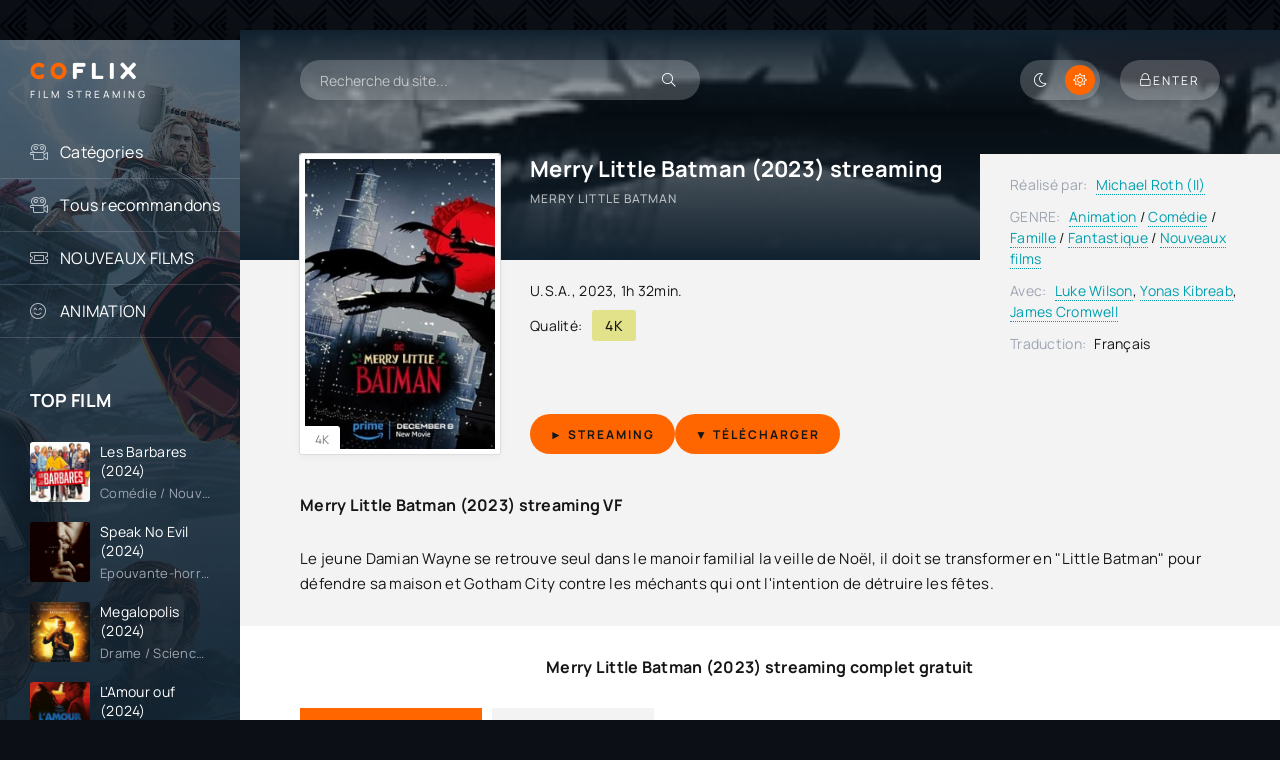

--- FILE ---
content_type: text/html; charset=utf-8
request_url: https://coflix.tube/2775-merry-little-batman-2023.html
body_size: 8234
content:
<!DOCTYPE html>
<html lang="fr">
<head>
	<title>Merry Little Batman (2023) streaming VF | COFLIX</title>
<meta name="charset" content="utf-8">
<meta name="title" content="Merry Little Batman (2023) streaming VF | COFLIX">
<meta name="description" content="Voir Merry Little Batman (2023) streaming en entier en version Française et VostFR. Téléchargement Merry Little Batman complet Gratuitement. Regarder film Merry Little Batman (2023).">
<meta name="keywords" content="Voir Merry Little Batman (2023), Merry Little Batman streaming VF, Merry Little Batman (2023) streaming, Merry Little Batman (2023) COFLIX">
<meta name="generator" content="DataLife Engine (https://dle-news.ru)">
<link rel="canonical" href="https://coflix.tube/2775-merry-little-batman-2023.html">
<link rel="alternate" type="application/rss+xml" title="Voir Film Streaming VF Complet Gratuit  | COFLIX TV 2025" href="https://coflix.tube/rss.xml">
<link rel="search" type="application/opensearchdescription+xml" title="Voir Film Streaming VF Complet Gratuit  | COFLIX TV 2025" href="https://coflix.tube/index.php?do=opensearch">
<meta property="twitter:title" content="Merry Little Batman (2023) streaming VF | COFLIX">
<meta property="twitter:url" content="https://coflix.tube/2775-merry-little-batman-2023.html">
<meta property="twitter:card" content="summary_large_image">
<meta property="twitter:image" content="https://cocostream.me/uploads/posts/2024-01/3135151.jpg">
<meta property="twitter:description" content="Le jeune Damian Wayne se retrouve seul dans le manoir familial la veille de Noël, il doit se transformer en &quot;Little Batman&quot; pour défendre sa maison et Gotham City contre les méchants qui ont l'intention de détruire les fêtes. Le jeune Damian Wayne se retrouve seul dans le manoir familial">
<meta property="og:type" content="article">
<meta property="og:site_name" content="Voir Film Streaming VF Complet Gratuit  | COFLIX TV 2025">
<meta property="og:title" content="Merry Little Batman (2023) streaming VF | COFLIX">
<meta property="og:url" content="https://coflix.tube/2775-merry-little-batman-2023.html">
<meta property="og:image" content="https://cocostream.me/uploads/posts/2024-01/3135151.jpg">
<meta property="og:description" content="Le jeune Damian Wayne se retrouve seul dans le manoir familial la veille de Noël, il doit se transformer en &quot;Little Batman&quot; pour défendre sa maison et Gotham City contre les méchants qui ont l'intention de détruire les fêtes. Le jeune Damian Wayne se retrouve seul dans le manoir familial">
    <meta name="google-site-verification" content="FGxgG71av2dMZmAXsJe1Py4GaUZVvRqmWHvL0Mv1Ch4" />
    <meta name="msvalidate.01" content="EC27FDA05E176C6CBC0C519C8A2E47BD" />
	<meta name="viewport" content="width=device-width, initial-scale=1.0" />
	<meta name="theme-color" content="#0c1016">
	<link rel="preload" href="/templates/coflix/css/common.css" as="style">
	<link rel="preload" href="/templates/coflix/css/styles.css" as="style">
	<link rel="preload" href="/templates/coflix/css/engine.css" as="style">
	<link rel="preload" href="/templates/coflix/css/fontawesome.css" as="style">
	<link rel="preload" href="/templates/coflix/webfonts/manrope-400.woff2" as="font" type="font/woff2" crossorigin>
	<link rel="preload" href="/templates/coflix/webfonts/manrope-500.woff2" as="font" type="font/woff2" crossorigin>
	<link rel="preload" href="/templates/coflix/webfonts/manrope-700.woff2" as="font" type="font/woff2" crossorigin>
	<link rel="preload" href="/templates/coflix/webfonts/fredoka-one-400.woff2" as="font" type="font/woff2" crossorigin>
    <link rel="preload" href="/templates/coflix/webfonts/fa-light-300.woff2" as="font" type="font/woff2" crossorigin>
	<link rel="shortcut icon" href="/templates/coflix/images/favicon.svg" />
	<link href="/templates/coflix/css/common.css" type="text/css" rel="stylesheet" />
	<link href="/templates/coflix/css/styles.css" type="text/css" rel="stylesheet" />
	<link href="/templates/coflix/css/engine.css" type="text/css" rel="stylesheet" /> 
	<link href="/templates/coflix/css/fontawesome.css" type="text/css" rel="stylesheet" />
</head>

<body id="pmovie">

	<script>
		function switchLight() {
			if (localStorage.getItem('theme') === 'dark') {
				document.querySelector('body').classList.add('dt-is-active');
			} else {
				document.querySelector('body').classList.remove('dt-is-active');
			};
		};
		switchLight();
	</script>	

	<div class="wrapper">

		<div class="wrapper-container wrapper-main">

			<header class="header d-flex jc-space-between ai-center ">
				<a href="/" class="logo header__logo">
					<div class="logo__title"><span>CO</span>FLIX<span></span></div>
					<p class="logo__caption">FILM STREAMING</p>
				</a>
				<div class="header__search">
					<form id="quicksearch" method="post">
						<input type="hidden" name="do" value="search">
						<input type="hidden" name="subaction" value="search">
						<div class="header__search-box">
							<input id="story" name="story" placeholder="Recherche du site..." type="text" autocomplete="off">
							<button type="submit" class="search-btn"><span class="fal fa-search"></span></button>
						</div>
					</form>
				</div>
				
				<div class="soc-channels d-flex jc-flex-end flex-grow-1">
				
				</div>
				
				<ul class="theme-toggle" title="Changer la couleur du dessin">
					<li><span class="fal fa-moon"></span></li>
					<li><span class="fal fa-sun"></span></li>
				</ul>
				<div class="header__btn btn js-show-login"><span class="fal fa-lock"></span><span>Enter</span></div>
				
				<div class="header__btn-menu d-none js-show-mobile-menu"><span class="fal fa-bars"></span></div>
			</header>

			<!-- END HEADER -->

			<div class="content flex-grow-1 cols d-flex">

				<aside class="col-side">

					<div class="side-block js-this-in-mobile-menu">
						<ul class="side-block__content side-block__menu">
							<li>
								<a href="#"> Catégories</a><span class="fal fa-camera-movie"></span>
								<ul class="side-block__menu-hidden anim">
											<li>	<a href="/action/">Action</a></li>
								<li><a href="/animation-hd-vf/">Animation</a></li>
								<li><a href="/arts-martiaux/">Arts Martiaux</a></li>
                              <li>  <a href="/aventure/">Aventure</a></li>
								<li><a href="/biopic/"> Biopic</a></li>
                               <li> <a href="/comedie/">Comédie</a></li>
								<li><a href="/comedie-dramatique/"> Comédie dramatique</a></li>
                                  <li><a href="/comedie-musicale/">Comédie musicale</a>
							</li>
                        <li>
								
								<a href="/divers/"> Divers</a></li>
								<li><a href="/documentaire/"> Documentaire</a></li>
                                	<li><a href="/drame/"> Drame</a></li>
								<li><a href="/epouvante-horreur/">Epouvante-horreur</a></li>
                            	<li><a href="/erotique/"> Erotique</a></li>
								<li><a href="/espionnage/">  Espionnage</a></li>
                                <li>	<a href="/famille/">  Famille</a></li>
                              <li>  <a href="/fantastique/">  Fantastique</a>
							</li>
                        <li><a href="/guerre/">Guerre</a></li>
								<li><a href="/historique/">Historique</a></li>
								<li><a href="/musical/">Musical</a></li>
                                <li>	<a href="/policier/">Policier</a></li>
								<li><a href="/romance/">Romance</a></li>
							<li>	<a href="/science-fiction/">Science fiction</a></li>
                             <li>   <a href="/thriller/"> Thriller</a></li>
                            <li>	<a href="/western/">Western</a></li>
								</ul>
							</li>
                            
                            
                            		<ul class="side-block__content side-block__menu">
							<li>
								<a href="#"> Тous recommandons</a><span class="fal fa-camera-movie"></span>
								<ul class="side-block__menu-hidden anim">
											 
                
                   
								</ul>
							</li>
                            
                            
							<li><a href="/nouveaux-films/">NOUVEAUX FILMS</a><span class="fal fa-ticket-alt"></span></li>
					
							<li><a href="/animation/">ANIMATION</a><span class="fal fa-smile-beam"></span></li>
						
						</ul>
					</div>

					<div class="side-block">
						<div class="side-block__title">TOP FILM</div>
						<div class="side-block__content d-grid-mob">
							<a class="popular d-flex ai-center" href="https://coflix.tube/3514-les-barbares-2024.html">
	<div class="popular__img img-fit-cover">
		<img src="https://cocostream.me/uploads/posts/2024-07/thumbs/086bfa0c0f9b05f56e32b20c07b1fa1a.jpg" loading="lazy" rel="nofollow">
	</div>
	<div class="popular__desc flex-grow-1">
		<div class="popular__title line-clamp">Les Barbares (2024)</div>
		<div class="poster__subtitle ws-nowrap">Comédie / Nouveaux films </div>
	</div>
</a><a class="popular d-flex ai-center" href="https://coflix.tube/3256-speak-no-evil-2024.html">
	<div class="popular__img img-fit-cover">
		<img src="https://cocostream.me/uploads/posts/2024-06/thumbs/3bfc5635c5724bd83392c3a9b541fff9.jpg" loading="lazy" rel="nofollow">
	</div>
	<div class="popular__desc flex-grow-1">
		<div class="popular__title line-clamp">Speak No Evil (2024)</div>
		<div class="poster__subtitle ws-nowrap">Epouvante-horreur  / Nouveaux films </div>
	</div>
</a><a class="popular d-flex ai-center" href="https://coflix.tube/3342-megalopolis-2024.html">
	<div class="popular__img img-fit-cover">
		<img src="https://cocostream.me/uploads/posts/2024-09/thumbs/a0df3831e0fafb08dee118f93ec1d062.jpg" loading="lazy" rel="nofollow">
	</div>
	<div class="popular__desc flex-grow-1">
		<div class="popular__title line-clamp">Megalopolis (2024)</div>
		<div class="poster__subtitle ws-nowrap">Drame / Science fiction  / Nouveaux films </div>
	</div>
</a><a class="popular d-flex ai-center" href="https://coflix.tube/1887-lamour-ouf-2024.html">
	<div class="popular__img img-fit-cover">
		<img src="https://cocostream.me/uploads/posts/2024-09/thumbs/66de848b3b9cc99b79c050ca6e3504af.jpg" loading="lazy" rel="nofollow">
	</div>
	<div class="popular__desc flex-grow-1">
		<div class="popular__title line-clamp">L&#039;Amour ouf (2024)</div>
		<div class="poster__subtitle ws-nowrap">Comédie / Musical  / Romance / Nouveaux films </div>
	</div>
</a><a class="popular d-flex ai-center" href="https://coflix.tube/3541-lee-miller-2024.html">
	<div class="popular__img img-fit-cover">
		<img src="https://cocostream.me/uploads/posts/2024-09/thumbs/2ccd6ce117326578741b5b3042a9dde9.jpg" loading="lazy" rel="nofollow">
	</div>
	<div class="popular__desc flex-grow-1">
		<div class="popular__title line-clamp">Lee Miller (2024)</div>
		<div class="poster__subtitle ws-nowrap">Biopic / Drame / Guerre / Nouveaux films </div>
	</div>
</a><a class="popular d-flex ai-center" href="https://coflix.tube/3275-transformers-le-commencement-2024.html">
	<div class="popular__img img-fit-cover">
		<img src="https://cocostream.me/uploads/posts/2024-07/thumbs/b63a515be61c88255f82115bf375a6ee.jpg" loading="lazy" rel="nofollow">
	</div>
	<div class="popular__desc flex-grow-1">
		<div class="popular__title line-clamp">Transformers : le commencement (2024)</div>
		<div class="poster__subtitle ws-nowrap">Action / Animation / Science fiction  / Nouveaux films </div>
	</div>
</a><a class="popular d-flex ai-center" href="https://coflix.tube/3536-challenger-2024.html">
	<div class="popular__img img-fit-cover">
		<img src="https://cocostream.me/uploads/posts/2024-07/thumbs/4c779638fa0bb60697c0bf93dbd3067c.jpg" loading="lazy" rel="nofollow">
	</div>
	<div class="popular__desc flex-grow-1">
		<div class="popular__title line-clamp">Challenger (2024)</div>
		<div class="poster__subtitle ws-nowrap">Comédie / Nouveaux films </div>
	</div>
</a><a class="popular d-flex ai-center" href="https://coflix.tube/3535-cest-le-monde-a-lenvers-2024.html">
	<div class="popular__img img-fit-cover">
		<img src="https://cocostream.me/uploads/posts/2024-07/thumbs/cde74f5fc87323a9daced58b9f1ceeb0.jpg" loading="lazy" rel="nofollow">
	</div>
	<div class="popular__desc flex-grow-1">
		<div class="popular__title line-clamp">C&#039;est le monde à l&#039;envers ! (2024)</div>
		<div class="poster__subtitle ws-nowrap">Comédie / Comédie dramatique / Drame / Nouveaux films </div>
	</div>
</a><a class="popular d-flex ai-center" href="https://coflix.tube/3534-the-killer-2024.html">
	<div class="popular__img img-fit-cover">
		<img src="https://cocostream.me/uploads/posts/2024-07/thumbs/8315c88371e4fdf93c65afa92ed783cd.jpg" loading="lazy" rel="nofollow">
	</div>
	<div class="popular__desc flex-grow-1">
		<div class="popular__title line-clamp">The Killer (2024)</div>
		<div class="poster__subtitle ws-nowrap">Action / Thriller  / Nouveaux films </div>
	</div>
</a><a class="popular d-flex ai-center" href="https://coflix.tube/3477-emmanuelle-2024.html">
	<div class="popular__img img-fit-cover">
		<img src="https://cocostream.me/uploads/posts/2024-07/thumbs/b6bbe487b5f86294577ebe75a38f8b44.jpg" loading="lazy" rel="nofollow">
	</div>
	<div class="popular__desc flex-grow-1">
		<div class="popular__title line-clamp">Emmanuelle (2024)</div>
		<div class="poster__subtitle ws-nowrap">Drame / Erotique / Nouveaux films </div>
	</div>
</a><a class="popular d-flex ai-center" href="https://coflix.tube/3170-le-robot-sauvage-2024.html">
	<div class="popular__img img-fit-cover">
		<img src="https://cocostream.me/uploads/posts/2024-07/thumbs/7a1098f21c765b7d4935240e1af094ed.jpg" loading="lazy" rel="nofollow">
	</div>
	<div class="popular__desc flex-grow-1">
		<div class="popular__title line-clamp">Le Robot Sauvage (2024)</div>
		<div class="poster__subtitle ws-nowrap">Animation / Aventure / Comédie / Famille / Nouveaux films </div>
	</div>
</a><a class="popular d-flex ai-center" href="https://coflix.tube/2990-beetlejuice-beetlejuice-2024.html">
	<div class="popular__img img-fit-cover">
		<img src="https://cocostream.me/uploads/posts/2024-07/thumbs/22419cf7a8b4f6e0ee6b71f301224aac.jpg" loading="lazy" rel="nofollow">
	</div>
	<div class="popular__desc flex-grow-1">
		<div class="popular__title line-clamp">Beetlejuice Beetlejuice (2024)</div>
		<div class="poster__subtitle ws-nowrap">Epouvante-horreur  / Nouveaux films </div>
	</div>
</a><a class="popular d-flex ai-center" href="https://coflix.tube/3496-smile-2-2024.html">
	<div class="popular__img img-fit-cover">
		<img src="https://cocostream.me/uploads/posts/2024-07/thumbs/4121e4ef73d8ec9a134b9bfa8dc98321.jpg" loading="lazy" rel="nofollow">
	</div>
	<div class="popular__desc flex-grow-1">
		<div class="popular__title line-clamp">Smile 2 (2024)</div>
		<div class="poster__subtitle ws-nowrap">Epouvante-horreur  / Nouveaux films </div>
	</div>
</a><a class="popular d-flex ai-center" href="https://coflix.tube/3141-terrifier-3-2024.html">
	<div class="popular__img img-fit-cover">
		<img src="https://cocostream.me/uploads/posts/2024-03/thumbs/5107781.jpg" loading="lazy" rel="nofollow">
	</div>
	<div class="popular__desc flex-grow-1">
		<div class="popular__title line-clamp">Terrifier 3 (2024)</div>
		<div class="poster__subtitle ws-nowrap">Epouvante-horreur  / Nouveaux films </div>
	</div>
</a><a class="popular d-flex ai-center" href="https://coflix.tube/3441-lheureuse-elue-2024.html">
	<div class="popular__img img-fit-cover">
		<img src="https://cocostream.me/uploads/posts/2024-06/1717439696_4c4c000f1d19b55e121a9e31d5160b51.jpg" loading="lazy" rel="nofollow">
	</div>
	<div class="popular__desc flex-grow-1">
		<div class="popular__title line-clamp">L’Heureuse élue (2024)</div>
		<div class="poster__subtitle ws-nowrap">Comédie / Nouveaux films </div>
	</div>
</a>
						</div>
					</div>

				

				</aside>

				<!-- END COL SIDE -->

				<main class="col-main flex-grow-1">

					

					
					
					
					<div class="page-padding">
						
						<div id="dle-content"><article class="page ignore-select pmovie">

	<div class="page__subcols js-bg-poster" data-imgbg="https://cocostream.me/uploads/posts/2024-01/thumbs/3135151.jpg" rel="nofollow">
	

		<header class="page__subcol-header">
			<h1>Merry Little Batman (2023) streaming</h1>
			<div class="pmovie__original-title">Merry Little Batman</div>
			<div class="pmovie__ratings d-flex ai-center">
			
				<br>
			</div>
		</header>

		<!-- END PAGE SUBCOL HEADER -->
		
		<header class="page__subcol-meta">
			<div class="pmovie__year"><a href="https://coflix.tube/xfsearch/country/u.s.a./">U.S.A.</a>, <a href="https://coflix.tube/xfsearch/year/2023/">2023</a>, 1h 32min.</div>
			<div class="pmovie__quality d-flex ai-center"><span>Qualité:</span><div>4K</div></div>
			<div class="pmovie__ext-ratings d-flex ai-center">
			
			</div>
		</header>

		<!-- END PAGE SUBCOL META -->

		<div class="page__subcol-side">
			<div class="pmovie__poster img-fit-cover">
				<img src="https://cocostream.me/uploads/posts/2024-01/thumbs/3135151.jpg" loading="lazy" rel="nofollow">
		
        		<div class="poster__series">4K</div>
			</div>
		</div>

		<!-- END PAGE SUBCOL SIDE -->

		<div class="page__subcol-ctrl">
			<div class="bslide__btns d-flex icon-at-right">
				<button class="bslide__btn-watch js-scroll-to"><a href="/video.php" target="_blank"  rel="nofollow"    > <b>► STREAMING </b></a></button>
          
                	<button class="bslide__btn-watch "><a href="/download.php" target="_blank"  rel="nofollow"    ><b> ▼  Télécharger</b></a></button>
				
				
			</div>
		</div>

		<!-- END PAGE SUBCOL CTRL -->

		<ul class="page__subcol-info pmovie__header-list">
			<li><span>Réalisé par:</span> <a href="https://coflix.tube/xfsearch/director/michael%20roth%20%28ii%29/">Michael Roth (II)</a></li>
			<li><span>GENRE:</span> <a href="https://coflix.tube/animation/">Animation</a> / <a href="https://coflix.tube/comedie/">Comédie</a> / <a href="https://coflix.tube/famille/">Famille</a> / <a href="https://coflix.tube/fantastique/">Fantastique</a> / <a href="https://coflix.tube/nouveaux-films/">Nouveaux films </a></li>
			
		
			<li><span>Avec:</span>	<a href="https://coflix.tube/xfsearch/actors/luke%20wilson/">Luke Wilson</a>, <a href="https://coflix.tube/xfsearch/actors/yonas%20kibreab/">Yonas Kibreab</a>, <a href="https://coflix.tube/xfsearch/actors/james%20cromwell/">James Cromwell</a></li>
	
			<li class="not-shown-ajax"><span>Traduction:</span> Français</li>
		</ul>

		<!-- END PAGE SUBCOL INFO -->

		<h2 class="page__subtitle">Merry Little Batman (2023) streaming VF</h2>
		<div class="page__text full-text clearfix"><p><span>Le jeune Damian Wayne se retrouve seul dans le manoir familial la veille de Noël, il doit se transformer en "Little Batman" pour défendre sa maison et Gotham City contre les méchants qui ont l'intention de détruire les fêtes.</span></p></div>

	</div>

	<!-- END PAGE SUBCOLS -->

	<h3 class="page__subtitle tac">Merry Little Batman (2023) streaming complet gratuit</h3>
	
	<div class="pmovie__player tabs-block">
		<div class="pmovie__player-controls d-flex ai-center">
			<div class="tabs-block__select d-flex flex-grow-1">
				<span>STREAMING GRATUIT</span> 
				<span>BANDE-ANNONCE</span>
			</div>
		</div>
		<div class="tabs-block__content video-inside video-responsive">
						<iframe width="1466" height="537" data-src="https://www.youtube.com/embed/rSoHGI_aUhw" title="MERRY LITTLE BATMAN Bande Annonce VF (2023)" frameborder="0" allow="accelerometer; autoplay; clipboard-write; encrypted-media; gyroscope; picture-in-picture; web-share" allowfullscreen></iframe>
		</div>
		<div class="tabs-block__content d-none video-inside video-responsive">
						<iframe width="1466" height="537" data-src="https://www.youtube.com/embed/rSoHGI_aUhw" title="MERRY LITTLE BATMAN Bande Annonce VF (2023)" frameborder="0" allow="accelerometer; autoplay; clipboard-write; encrypted-media; gyroscope; picture-in-picture; web-share" allowfullscreen></iframe>
		</div>
		
		<div class="pmovie__player-bottom d-flex ai-center">
			<div class="pmovie__share d-flex ai-center flex-grow-1">
				<div class="pmovie__share-caption">Racontez votre expérience à vos amis:</div>
				<div class="ya-share2" data-services="vkontakte,facebook,odnoklassniki,viber,whatsapp,telegram" data-counter="ig"></div>
			</div>
			<div class="pmovie__complaint" title="Есть ошибки или проблемы с фильмом? Сообщи нам!">
				
			</div>
		</div>
		<div class="pmovie__player-bottom-2 d-flex ai-center">
		
			<div class="pmovie__ratings d-flex ai-center flex-grow-1">
			
		</div>
	</div>
	
	

	<br>
	
	<section class="sect pmovie__related">
		<h4 class="sect__title sect__header">Regardez plus de films:</h4>
		<div class="sect__content d-grid">
			<a class="poster grid-item d-flex fd-column has-overlay" href="https://coflix.tube/333-the-batman-2022.html">
    <div class="poster__img img-responsive img-responsive--portrait img-fit-cover anim">
        <img src="https://cocostream.me/uploads/posts/2022-08/thumbs/3125788.jpg" loading="lazy" rel="nofollow" >
        <div class="poster__series">4K</div>
      
        <div class="poster__btn-info anim pi-center js-show-info"><div class="fal fa-info-circle"></div></div>
        <div class="has-overlay__icon anim pi-center"><div class="fal fa-play pi-center"></div></div>
    </div>
    <div class="poster__desc">
        <h4 class="poster__title ws-nowrap">The Batman (2022)</h4>
        <div class="poster__subtitle d-flex ai-center">
           
        </div>
    </div>
</a><a class="poster grid-item d-flex fd-column has-overlay" href="https://coflix.tube/2179-the-batman-part-ii-2025.html">
    <div class="poster__img img-responsive img-responsive--portrait img-fit-cover anim">
        <img src="https://cocostream.me/uploads/posts/2023-08/thumbs/p8f60pd5cjma1.png" loading="lazy" rel="nofollow" >
        <div class="poster__series">4K</div>
      
        <div class="poster__btn-info anim pi-center js-show-info"><div class="fal fa-info-circle"></div></div>
        <div class="has-overlay__icon anim pi-center"><div class="fal fa-play pi-center"></div></div>
    </div>
    <div class="poster__desc">
        <h4 class="poster__title ws-nowrap">The Batman: Part II (2025)</h4>
        <div class="poster__subtitle d-flex ai-center">
           
        </div>
    </div>
</a><a class="poster grid-item d-flex fd-column has-overlay" href="https://coflix.tube/774-un-nol-al-dente-2021.html">
    <div class="poster__img img-responsive img-responsive--portrait img-fit-cover anim">
        <img src="https://cocostream.me/uploads/posts/2022-10/thumbs/3899762.jpg" loading="lazy" rel="nofollow" >
        <div class="poster__series">4K</div>
      
        <div class="poster__btn-info anim pi-center js-show-info"><div class="fal fa-info-circle"></div></div>
        <div class="has-overlay__icon anim pi-center"><div class="fal fa-play pi-center"></div></div>
    </div>
    <div class="poster__desc">
        <h4 class="poster__title ws-nowrap">Un Noël al dente (2021)</h4>
        <div class="poster__subtitle d-flex ai-center">
           
        </div>
    </div>
</a><a class="poster grid-item d-flex fd-column has-overlay" href="https://coflix.tube/632-batman-v-superman-laube-de-la-justice-2016.html">
    <div class="poster__img img-responsive img-responsive--portrait img-fit-cover anim">
        <img src="https://cocostream.me/uploads/posts/2022-09/thumbs/130929.jpg" loading="lazy" rel="nofollow" >
        <div class="poster__series">4K</div>
      
        <div class="poster__btn-info anim pi-center js-show-info"><div class="fal fa-info-circle"></div></div>
        <div class="has-overlay__icon anim pi-center"><div class="fal fa-play pi-center"></div></div>
    </div>
    <div class="poster__desc">
        <h4 class="poster__title ws-nowrap">Batman v Superman : L’Aube de la Justice (2016)</h4>
        <div class="poster__subtitle d-flex ai-center">
           
        </div>
    </div>
</a><a class="poster grid-item d-flex fd-column has-overlay" href="https://coflix.tube/2407-nol-chez-mon-ex-2023.html">
    <div class="poster__img img-responsive img-responsive--portrait img-fit-cover anim">
        <img src="https://cocostream.me/uploads/posts/2023-10/thumbs/noel-chez-mon-ex-dvd.jpg" loading="lazy" rel="nofollow" >
        <div class="poster__series">4K</div>
      
        <div class="poster__btn-info anim pi-center js-show-info"><div class="fal fa-info-circle"></div></div>
        <div class="has-overlay__icon anim pi-center"><div class="fal fa-play pi-center"></div></div>
    </div>
    <div class="poster__desc">
        <h4 class="poster__title ws-nowrap">Noël chez mon ex (2023)</h4>
        <div class="poster__subtitle d-flex ai-center">
           
        </div>
    </div>
</a>
		</div>
	</section>
	

</article>
<div id="dle-ajax-comments"></div>
<form  method="post" name="dle-comments-form" id="dle-comments-form" >
		<input type="hidden" name="subaction" value="addcomment">
		<input type="hidden" name="post_id" id="post_id" value="2775"><input type="hidden" name="user_hash" value="3b6b2a3f7dfe9547b89f20445cd2dc48c4825781"></form></div>
						<div class="speedbar ws-nowrap">
	<a href="https://coflix.tube/">COFLIX</a> » <a href="https://coflix.tube/animation/">Animation</a> » Merry Little Batman (2023)
</div>
					</div>
					

					

					

				</main>
				
				<!-- END COL MAIN -->

			</div>

			<!-- END CONTENT -->

			<footer class="footer d-flex ai-center">
				<div class="footer__text flex-grow-1">
					© 2024 "coflix.tube". Films streaming complet.
					<br>Voir et TÉLÉCHARGER film streaming complet Gratuit.
				</div>
				
				<a href="/" class="footer__btn btn">Coflix</a>
				<div class="footer__counter">
				
				</div>
			</footer>

			<!-- END FOOTER -->

		</div>

		<!-- END WRAPPER-MAIN -->

	</div>

	<!-- END WRAPPER -->

	

<div class="login login--not-logged d-none">
	<div class="login__header d-flex jc-space-between ai-center">
		<div class="login__title stretch-free-width ws-nowrap">Enter </div>
		<div class="login__close"><span class="fal fa-times"></span></div>
	</div>
	<form method="post">
	<div class="login__content">
		<div class="login__row">
			<div class="login__caption">login:</div>
			<div class="login__input"><input type="text" name="login_name" id="login_name" placeholder="login"/></div>
			<span class="fal fa-user"></span>
		</div>
		<div class="login__row">
			<div class="login__caption">password: </div>
			<div class="login__input"><input type="password" name="login_password" id="login_password" placeholder="password" /></div>
			<span class="fal fa-lock"></span>
		</div>
		<label class="login__row checkbox" for="login_not_save">
		
		
		</label>
		<div class="login__row">
			<button onclick="submit();" type="submit" title="enter">Enter</button>
			<input name="login" type="hidden" id="login" value="submit" />
		</div>
	</div>
	<div class="login__social">
	
		<div class="login__social-btns">
		
		</div>
	</div>
	</form>
</div>

	
<script src="/engine/classes/js/jquery3.js?v=402a9"></script>
<script src="/engine/classes/js/jqueryui3.js?v=402a9" defer></script>
<script src="/engine/classes/js/dle_js.js?v=402a9" defer></script>
<script src="/engine/classes/js/lazyload.js?v=402a9" defer></script>
<script src="/engine/editor/jscripts/tiny_mce/tinymce.min.js?v=402a9" defer></script>
<script type="application/ld+json">{"@context":"https://schema.org","@graph":[{"@type":"BreadcrumbList","@context":"https://schema.org/","itemListElement":[{"@type":"ListItem","position":1,"item":{"@id":"https://coflix.tube/","name":"COFLIX"}},{"@type":"ListItem","position":2,"item":{"@id":"https://coflix.tube/animation/","name":"Animation"}},{"@type":"ListItem","position":3,"item":{"@id":"https://coflix.tube/2775-merry-little-batman-2023.html","name":"Merry Little Batman (2023)"}}]}]}</script>
	<script src="/templates/coflix/js/libs.js"></script>
	<script>
<!--
var dle_root       = '/';
var dle_admin      = '';
var dle_login_hash = '3b6b2a3f7dfe9547b89f20445cd2dc48c4825781';
var dle_group      = 5;
var dle_skin       = 'coflix';
var dle_wysiwyg    = '2';
var quick_wysiwyg  = '2';
var dle_min_search = '4';
var dle_act_lang   = ["Yes", "No", "Enter", "Cancel", "Save", "Delete", "Loading. Please, wait..."];
var menu_short     = 'Quick edit';
var menu_full      = 'Full edit';
var menu_profile   = 'View profile';
var menu_send      = 'Send message';
var menu_uedit     = 'Admin Center';
var dle_info       = 'Information';
var dle_confirm    = 'Confirm';
var dle_prompt     = 'Enter the information';
var dle_req_field  = ["Fill the name field", "Fill the message field", "Fill the field with the subject of the message"];
var dle_del_agree  = 'Are you sure you want to delete it? This action cannot be undone';
var dle_spam_agree = 'Are you sure you want to mark the user as a spammer? This will remove all his comments';
var dle_c_title    = 'Send a complaint';
var dle_complaint  = 'Enter the text of your complaint to the Administration:';
var dle_mail       = 'Your e-mail:';
var dle_big_text   = 'Highlighted section of text is too large.';
var dle_orfo_title = 'Enter a comment to the detected error on the page for Administration ';
var dle_p_send     = 'Send';
var dle_p_send_ok  = 'Notification has been sent successfully ';
var dle_save_ok    = 'Changes are saved successfully. Refresh the page?';
var dle_reply_title= 'Reply to the comment';
var dle_tree_comm  = '0';
var dle_del_news   = 'Delete article';
var dle_sub_agree  = 'Do you really want to subscribe to this article’s comments?';
var dle_captcha_type  = '0';
var dle_share_interesting  = ["Share a link to the selected text", "Twitter", "Facebook", "Вконтакте", "Direct Link:", "Right-click and select «Copy Link»"];
var DLEPlayerLang     = {prev: 'Previous',next: 'Next',play: 'Play',pause: 'Pause',mute: 'Mute', unmute: 'Unmute', settings: 'Settings', enterFullscreen: 'Enable full screen mode', exitFullscreen: 'Disable full screen mode', speed: 'Speed', normal: 'Normal', quality: 'Quality', pip: 'PiP mode'};
var allow_dle_delete_news   = false;
var dle_search_delay   = false;
var dle_search_value   = '';
jQuery(function($){

	
	
	tinyMCE.baseURL = dle_root + 'engine/editor/jscripts/tiny_mce';
	tinyMCE.suffix = '.min';

	tinymce.init({
		selector: 'textarea#comments',
		language : "en",
		element_format : 'html',
		width : "100%",
		height : 260,

		deprecation_warnings: false,
		
		plugins: ["link image lists paste quickbars dlebutton noneditable"],
		
		draggable_modal: true,
		toolbar_mode: 'floating',
		contextmenu: false,
		relative_urls : false,
		convert_urls : false,
		remove_script_host : false,
		browser_spellcheck: true,
		extended_valid_elements : "div[align|style|class|contenteditable],b/strong,i/em,u,s,p[align|style|class|contenteditable]",
		quickbars_insert_toolbar: '',
		quickbars_selection_toolbar: 'bold italic underline | dlequote dlespoiler dlehide',
		
	    formats: {
	      bold: {inline: 'b'},
	      italic: {inline: 'i'},
	      underline: {inline: 'u', exact : true},
	      strikethrough: {inline: 's', exact : true}
	    },
		
		paste_as_text: true,
		elementpath: false,
		branding: false,
		
		dle_root : dle_root,
		dle_upload_area : "comments",
		dle_upload_user : "",
		dle_upload_news : "0",
		
		menubar: false,
		noneditable_editable_class: 'contenteditable',
		noneditable_noneditable_class: 'noncontenteditable',
		image_dimensions: false,
		
		
		toolbar: "bold italic underline | alignleft aligncenter alignright | bullist numlist | dleemo link dleleech  | dlequote dlespoiler dlehide",
		content_css : dle_root + "engine/editor/css/content.css"

	});
				$('#dle-comments-form').submit(function() {
					doAddComments();
					return false;
				});
FastSearch();
});
//-->
</script>
<!-- Yandex.Metrika counter -->
<script type="text/javascript" >
   (function(m,e,t,r,i,k,a){m[i]=m[i]||function(){(m[i].a=m[i].a||[]).push(arguments)};
   m[i].l=1*new Date();
   for (var j = 0; j < document.scripts.length; j++) {if (document.scripts[j].src === r) { return; }}
   k=e.createElement(t),a=e.getElementsByTagName(t)[0],k.async=1,k.src=r,a.parentNode.insertBefore(k,a)})
   (window, document, "script", "https://mc.yandex.ru/metrika/tag.js", "ym");

   ym(90691726, "init", {
        clickmap:true,
        trackLinks:true,
        accurateTrackBounce:true
   });
</script>
<noscript><div><img src="https://mc.yandex.ru/watch/90691726" style="position:absolute; left:-9999px;" alt="" /></div></noscript>
<!-- /Yandex.Metrika counter -->
<script defer src="https://static.cloudflareinsights.com/beacon.min.js/vcd15cbe7772f49c399c6a5babf22c1241717689176015" integrity="sha512-ZpsOmlRQV6y907TI0dKBHq9Md29nnaEIPlkf84rnaERnq6zvWvPUqr2ft8M1aS28oN72PdrCzSjY4U6VaAw1EQ==" data-cf-beacon='{"version":"2024.11.0","token":"05af0730fcc74d4e8e17483fc0a24fe1","r":1,"server_timing":{"name":{"cfCacheStatus":true,"cfEdge":true,"cfExtPri":true,"cfL4":true,"cfOrigin":true,"cfSpeedBrain":true},"location_startswith":null}}' crossorigin="anonymous"></script>
</body>
</html>

<!-- DataLife Engine Copyright SoftNews Media Group (http://dle-news.ru) -->
